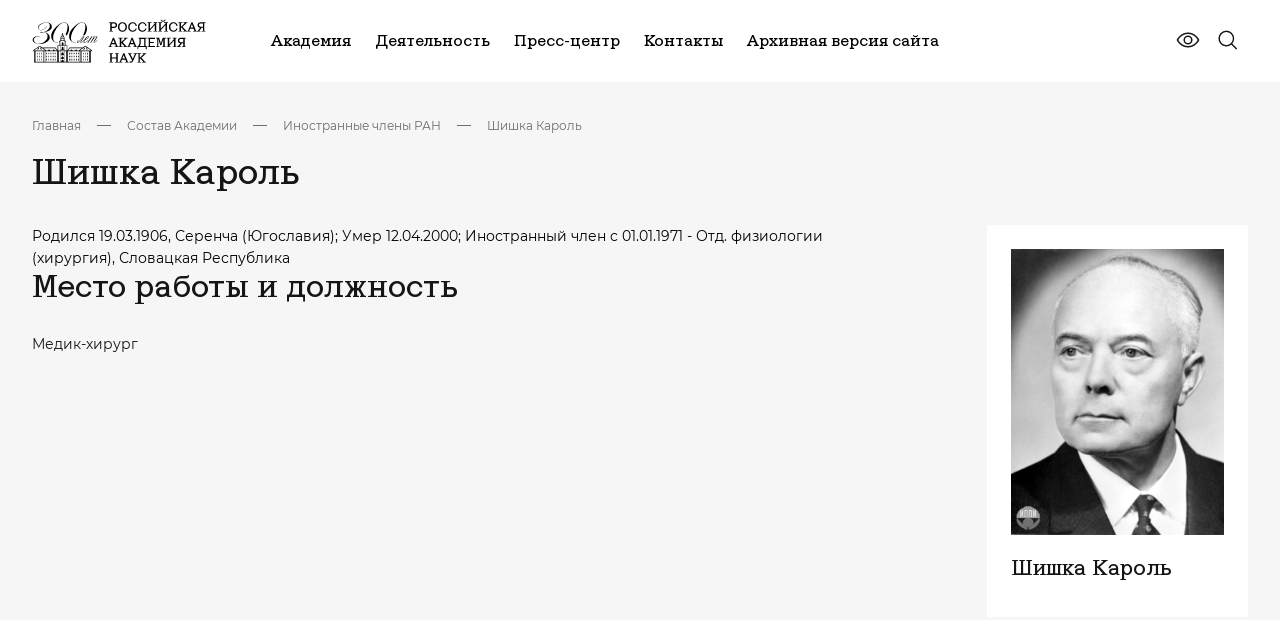

--- FILE ---
content_type: text/css
request_url: https://new.ras.ru/local/templates/main2023/components/slam/easyform/modal-default/style.css?17161130801137
body_size: 492
content:
.slam-easyform .modal {
    text-align: center;
}
@media screen and (min-width: 768px) {
    .slam-easyform  .modal:before {
        display: inline-block;
        vertical-align: middle;
        content: " ";
        height: 100%;
    }
}
.slam-easyform  .modal-dialog {
    display: inline-block;
    text-align: left;
    vertical-align: middle;
}
.slam-easyform .modal .modal-header .title {
    margin: 0;
    font-size: 22px;
    display: inline-block;
}
.hide-formvalidation small.help-block{
    display: none!important;
}

@keyframes spinner {
    to {
        transform: rotate(360deg)
    }
}

.slam-easyform .spinner,.slam-easyform .spinner:hover {
    position: relative;
    color: transparent
}

.slam-easyform .spinner:before {
    content: '';
    box-sizing: border-box;
    position: absolute;
    top: 50%;
    left: 50%;
    width: 20px;
    height: 20px;
    margin-top: -10px;
    margin-left: -10px;
    border-radius: 50%;
    border: 2px solid #ccc;
    border-top-color: #333;
    animation: spinner .6s linear infinite
}



.hidden{
    display: none;
}